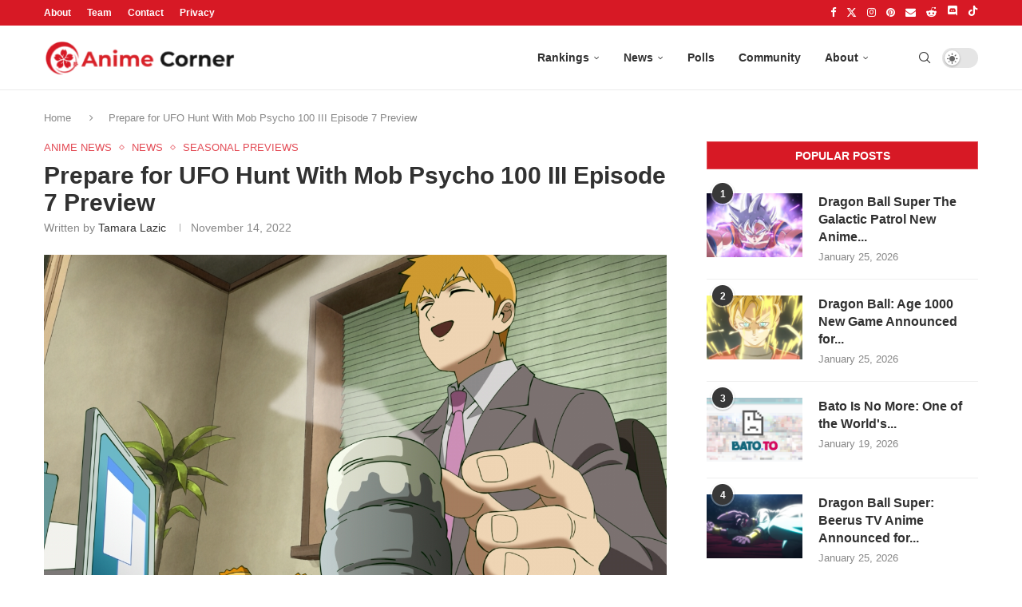

--- FILE ---
content_type: text/html; charset=UTF-8
request_url: https://animecorner.me/prepare-for-ufo-hunt-with-mob-psycho-100-iii-episode-7-preview/
body_size: 16118
content:
<!DOCTYPE html><html lang="en-US"><head><meta charset="UTF-8"/>
<script>var __ezHttpConsent={setByCat:function(src,tagType,attributes,category,force,customSetScriptFn=null){var setScript=function(){if(force||window.ezTcfConsent[category]){if(typeof customSetScriptFn==='function'){customSetScriptFn();}else{var scriptElement=document.createElement(tagType);scriptElement.src=src;attributes.forEach(function(attr){for(var key in attr){if(attr.hasOwnProperty(key)){scriptElement.setAttribute(key,attr[key]);}}});var firstScript=document.getElementsByTagName(tagType)[0];firstScript.parentNode.insertBefore(scriptElement,firstScript);}}};if(force||(window.ezTcfConsent&&window.ezTcfConsent.loaded)){setScript();}else if(typeof getEzConsentData==="function"){getEzConsentData().then(function(ezTcfConsent){if(ezTcfConsent&&ezTcfConsent.loaded){setScript();}else{console.error("cannot get ez consent data");force=true;setScript();}});}else{force=true;setScript();console.error("getEzConsentData is not a function");}},};</script>
<script>var ezTcfConsent=window.ezTcfConsent?window.ezTcfConsent:{loaded:false,store_info:false,develop_and_improve_services:false,measure_ad_performance:false,measure_content_performance:false,select_basic_ads:false,create_ad_profile:false,select_personalized_ads:false,create_content_profile:false,select_personalized_content:false,understand_audiences:false,use_limited_data_to_select_content:false,};function getEzConsentData(){return new Promise(function(resolve){document.addEventListener("ezConsentEvent",function(event){var ezTcfConsent=event.detail.ezTcfConsent;resolve(ezTcfConsent);});});}</script>
<script>if(typeof _setEzCookies!=='function'){function _setEzCookies(ezConsentData){var cookies=window.ezCookieQueue;for(var i=0;i<cookies.length;i++){var cookie=cookies[i];if(ezConsentData&&ezConsentData.loaded&&ezConsentData[cookie.tcfCategory]){document.cookie=cookie.name+"="+cookie.value;}}}}
window.ezCookieQueue=window.ezCookieQueue||[];if(typeof addEzCookies!=='function'){function addEzCookies(arr){window.ezCookieQueue=[...window.ezCookieQueue,...arr];}}
addEzCookies([{name:"ezoab_232949",value:"mod128-c; Path=/; Domain=animecorner.me; Max-Age=7200",tcfCategory:"store_info",isEzoic:"true",},{name:"ezosuibasgeneris-1",value:"0f060e9b-0f51-4814-7f58-b8589121da8c; Path=/; Domain=animecorner.me; Expires=Wed, 27 Jan 2027 17:15:47 UTC; Secure; SameSite=None",tcfCategory:"understand_audiences",isEzoic:"true",}]);if(window.ezTcfConsent&&window.ezTcfConsent.loaded){_setEzCookies(window.ezTcfConsent);}else if(typeof getEzConsentData==="function"){getEzConsentData().then(function(ezTcfConsent){if(ezTcfConsent&&ezTcfConsent.loaded){_setEzCookies(window.ezTcfConsent);}else{console.error("cannot get ez consent data");_setEzCookies(window.ezTcfConsent);}});}else{console.error("getEzConsentData is not a function");_setEzCookies(window.ezTcfConsent);}</script><script type="text/javascript" data-ezscrex='false' data-cfasync='false'>window._ezaq = Object.assign({"edge_cache_status":12,"edge_response_time":430,"url":"https://animecorner.me/prepare-for-ufo-hunt-with-mob-psycho-100-iii-episode-7-preview/"}, typeof window._ezaq !== "undefined" ? window._ezaq : {});</script><script type="text/javascript" data-ezscrex='false' data-cfasync='false'>window._ezaq = Object.assign({"ab_test_id":"mod128-c"}, typeof window._ezaq !== "undefined" ? window._ezaq : {});window.__ez=window.__ez||{};window.__ez.tf={};</script><script type="text/javascript" data-ezscrex='false' data-cfasync='false'>window.ezDisableAds = true;</script>
<script data-ezscrex='false' data-cfasync='false' data-pagespeed-no-defer>var __ez=__ez||{};__ez.stms=Date.now();__ez.evt={};__ez.script={};__ez.ck=__ez.ck||{};__ez.template={};__ez.template.isOrig=true;__ez.queue=__ez.queue||function(){var e=0,i=0,t=[],n=!1,o=[],r=[],s=!0,a=function(e,i,n,o,r,s,a){var l=arguments.length>7&&void 0!==arguments[7]?arguments[7]:window,d=this;this.name=e,this.funcName=i,this.parameters=null===n?null:w(n)?n:[n],this.isBlock=o,this.blockedBy=r,this.deleteWhenComplete=s,this.isError=!1,this.isComplete=!1,this.isInitialized=!1,this.proceedIfError=a,this.fWindow=l,this.isTimeDelay=!1,this.process=function(){f("... func = "+e),d.isInitialized=!0,d.isComplete=!0,f("... func.apply: "+e);var i=d.funcName.split("."),n=null,o=this.fWindow||window;i.length>3||(n=3===i.length?o[i[0]][i[1]][i[2]]:2===i.length?o[i[0]][i[1]]:o[d.funcName]),null!=n&&n.apply(null,this.parameters),!0===d.deleteWhenComplete&&delete t[e],!0===d.isBlock&&(f("----- F'D: "+d.name),m())}},l=function(e,i,t,n,o,r,s){var a=arguments.length>7&&void 0!==arguments[7]?arguments[7]:window,l=this;this.name=e,this.path=i,this.async=o,this.defer=r,this.isBlock=t,this.blockedBy=n,this.isInitialized=!1,this.isError=!1,this.isComplete=!1,this.proceedIfError=s,this.fWindow=a,this.isTimeDelay=!1,this.isPath=function(e){return"/"===e[0]&&"/"!==e[1]},this.getSrc=function(e){return void 0!==window.__ezScriptHost&&this.isPath(e)&&"banger.js"!==this.name?window.__ezScriptHost+e:e},this.process=function(){l.isInitialized=!0,f("... file = "+e);var i=this.fWindow?this.fWindow.document:document,t=i.createElement("script");t.src=this.getSrc(this.path),!0===o?t.async=!0:!0===r&&(t.defer=!0),t.onerror=function(){var e={url:window.location.href,name:l.name,path:l.path,user_agent:window.navigator.userAgent};"undefined"!=typeof _ezaq&&(e.pageview_id=_ezaq.page_view_id);var i=encodeURIComponent(JSON.stringify(e)),t=new XMLHttpRequest;t.open("GET","//g.ezoic.net/ezqlog?d="+i,!0),t.send(),f("----- ERR'D: "+l.name),l.isError=!0,!0===l.isBlock&&m()},t.onreadystatechange=t.onload=function(){var e=t.readyState;f("----- F'D: "+l.name),e&&!/loaded|complete/.test(e)||(l.isComplete=!0,!0===l.isBlock&&m())},i.getElementsByTagName("head")[0].appendChild(t)}},d=function(e,i){this.name=e,this.path="",this.async=!1,this.defer=!1,this.isBlock=!1,this.blockedBy=[],this.isInitialized=!0,this.isError=!1,this.isComplete=i,this.proceedIfError=!1,this.isTimeDelay=!1,this.process=function(){}};function c(e,i,n,s,a,d,c,u,f){var m=new l(e,i,n,s,a,d,c,f);!0===u?o[e]=m:r[e]=m,t[e]=m,h(m)}function h(e){!0!==u(e)&&0!=s&&e.process()}function u(e){if(!0===e.isTimeDelay&&!1===n)return f(e.name+" blocked = TIME DELAY!"),!0;if(w(e.blockedBy))for(var i=0;i<e.blockedBy.length;i++){var o=e.blockedBy[i];if(!1===t.hasOwnProperty(o))return f(e.name+" blocked = "+o),!0;if(!0===e.proceedIfError&&!0===t[o].isError)return!1;if(!1===t[o].isComplete)return f(e.name+" blocked = "+o),!0}return!1}function f(e){var i=window.location.href,t=new RegExp("[?&]ezq=([^&#]*)","i").exec(i);"1"===(t?t[1]:null)&&console.debug(e)}function m(){++e>200||(f("let's go"),p(o),p(r))}function p(e){for(var i in e)if(!1!==e.hasOwnProperty(i)){var t=e[i];!0===t.isComplete||u(t)||!0===t.isInitialized||!0===t.isError?!0===t.isError?f(t.name+": error"):!0===t.isComplete?f(t.name+": complete already"):!0===t.isInitialized&&f(t.name+": initialized already"):t.process()}}function w(e){return"[object Array]"==Object.prototype.toString.call(e)}return window.addEventListener("load",(function(){setTimeout((function(){n=!0,f("TDELAY -----"),m()}),5e3)}),!1),{addFile:c,addFileOnce:function(e,i,n,o,r,s,a,l,d){t[e]||c(e,i,n,o,r,s,a,l,d)},addDelayFile:function(e,i){var n=new l(e,i,!1,[],!1,!1,!0);n.isTimeDelay=!0,f(e+" ...  FILE! TDELAY"),r[e]=n,t[e]=n,h(n)},addFunc:function(e,n,s,l,d,c,u,f,m,p){!0===c&&(e=e+"_"+i++);var w=new a(e,n,s,l,d,u,f,p);!0===m?o[e]=w:r[e]=w,t[e]=w,h(w)},addDelayFunc:function(e,i,n){var o=new a(e,i,n,!1,[],!0,!0);o.isTimeDelay=!0,f(e+" ...  FUNCTION! TDELAY"),r[e]=o,t[e]=o,h(o)},items:t,processAll:m,setallowLoad:function(e){s=e},markLoaded:function(e){if(e&&0!==e.length){if(e in t){var i=t[e];!0===i.isComplete?f(i.name+" "+e+": error loaded duplicate"):(i.isComplete=!0,i.isInitialized=!0)}else t[e]=new d(e,!0);f("markLoaded dummyfile: "+t[e].name)}},logWhatsBlocked:function(){for(var e in t)!1!==t.hasOwnProperty(e)&&u(t[e])}}}();__ez.evt.add=function(e,t,n){e.addEventListener?e.addEventListener(t,n,!1):e.attachEvent?e.attachEvent("on"+t,n):e["on"+t]=n()},__ez.evt.remove=function(e,t,n){e.removeEventListener?e.removeEventListener(t,n,!1):e.detachEvent?e.detachEvent("on"+t,n):delete e["on"+t]};__ez.script.add=function(e){var t=document.createElement("script");t.src=e,t.async=!0,t.type="text/javascript",document.getElementsByTagName("head")[0].appendChild(t)};__ez.dot=__ez.dot||{};__ez.queue.addFileOnce('/detroitchicago/boise.js', '/detroitchicago/boise.js?gcb=195-1&cb=5', true, [], true, false, true, false);__ez.queue.addFileOnce('/parsonsmaize/abilene.js', '/parsonsmaize/abilene.js?gcb=195-1&cb=e80eca0cdb', true, [], true, false, true, false);__ez.queue.addFileOnce('/parsonsmaize/mulvane.js', '/parsonsmaize/mulvane.js?gcb=195-1&cb=e75e48eec0', true, ['/parsonsmaize/abilene.js'], true, false, true, false);__ez.queue.addFileOnce('/detroitchicago/birmingham.js', '/detroitchicago/birmingham.js?gcb=195-1&cb=539c47377c', true, ['/parsonsmaize/abilene.js'], true, false, true, false);</script>
<script data-ezscrex="false" type="text/javascript" data-cfasync="false">window._ezaq = Object.assign({"ad_cache_level":0,"adpicker_placement_cnt":0,"ai_placeholder_cache_level":0,"ai_placeholder_placement_cnt":-1,"article_category":"Anime News","author":"Tamara Lazic","domain":"animecorner.me","domain_id":232949,"ezcache_level":1,"ezcache_skip_code":0,"has_bad_image":0,"has_bad_words":0,"is_sitespeed":0,"lt_cache_level":0,"publish_date":"2022-11-14","response_size":63865,"response_size_orig":58106,"response_time_orig":416,"template_id":5,"url":"https://animecorner.me/prepare-for-ufo-hunt-with-mob-psycho-100-iii-episode-7-preview/","word_count":0,"worst_bad_word_level":0}, typeof window._ezaq !== "undefined" ? window._ezaq : {});__ez.queue.markLoaded('ezaqBaseReady');</script>
<script type='text/javascript' data-ezscrex='false' data-cfasync='false'>
window.ezAnalyticsStatic = true;

function analyticsAddScript(script) {
	var ezDynamic = document.createElement('script');
	ezDynamic.type = 'text/javascript';
	ezDynamic.innerHTML = script;
	document.head.appendChild(ezDynamic);
}
function getCookiesWithPrefix() {
    var allCookies = document.cookie.split(';');
    var cookiesWithPrefix = {};

    for (var i = 0; i < allCookies.length; i++) {
        var cookie = allCookies[i].trim();

        for (var j = 0; j < arguments.length; j++) {
            var prefix = arguments[j];
            if (cookie.indexOf(prefix) === 0) {
                var cookieParts = cookie.split('=');
                var cookieName = cookieParts[0];
                var cookieValue = cookieParts.slice(1).join('=');
                cookiesWithPrefix[cookieName] = decodeURIComponent(cookieValue);
                break; // Once matched, no need to check other prefixes
            }
        }
    }

    return cookiesWithPrefix;
}
function productAnalytics() {
	var d = {"pr":[6],"omd5":"bbe2edcc708ee072ff316b64afb44098","nar":"risk score"};
	d.u = _ezaq.url;
	d.p = _ezaq.page_view_id;
	d.v = _ezaq.visit_uuid;
	d.ab = _ezaq.ab_test_id;
	d.e = JSON.stringify(_ezaq);
	d.ref = document.referrer;
	d.c = getCookiesWithPrefix('active_template', 'ez', 'lp_');
	if(typeof ez_utmParams !== 'undefined') {
		d.utm = ez_utmParams;
	}

	var dataText = JSON.stringify(d);
	var xhr = new XMLHttpRequest();
	xhr.open('POST','/ezais/analytics?cb=1', true);
	xhr.onload = function () {
		if (xhr.status!=200) {
            return;
		}

        if(document.readyState !== 'loading') {
            analyticsAddScript(xhr.response);
            return;
        }

        var eventFunc = function() {
            if(document.readyState === 'loading') {
                return;
            }
            document.removeEventListener('readystatechange', eventFunc, false);
            analyticsAddScript(xhr.response);
        };

        document.addEventListener('readystatechange', eventFunc, false);
	};
	xhr.setRequestHeader('Content-Type','text/plain');
	xhr.send(dataText);
}
__ez.queue.addFunc("productAnalytics", "productAnalytics", null, true, ['ezaqBaseReady'], false, false, false, true);
</script><base href="https://animecorner.me/prepare-for-ufo-hunt-with-mob-psycho-100-iii-episode-7-preview/"/>
	
	<meta http-equiv="X-UA-Compatible" content="IE=edge"/>
	<meta name="viewport" content="width=device-width, initial-scale=1"/>
	<link rel="profile" href="https://gmpg.org/xfn/11" />
    <link rel="icon" type="image/png" sizes="16x16" href="https://static.animecorner.me/2023/02/icon-16x16-1.png"/>
    <link rel="icon" type="image/png" sizes="32x32" href="https://static.animecorner.me/2023/02/icon-32x32-1.png"/>
    <link rel="icon" type="image/png" sizes="96x96" href="https://static.animecorner.me/2023/02/icon-96x96-1.png"/>
    <link rel="icon" type="image/png" sizes="180x180" href="https://static.animecorner.me/2023/02/icon-180x180-1.png"/>
    <link rel="icon" type="image/png" sizes="300x300" href="https://static.animecorner.me/2023/02/icon-300x300-1.png"/>
    <link rel="icon" type="image/png" sizes="512x512" href="https://static.animecorner.me/2023/02/icon-512x512-1.png"/>
	<meta name="robots" content="index, follow, max-image-preview:large, max-snippet:-1, max-video-preview:-1"/>
	<style>img:is([sizes="auto" i], [sizes^="auto," i]) { contain-intrinsic-size: 3000px 1500px }</style>
	
	<!-- This site is optimized with the Yoast SEO plugin v24.4 - https://yoast.com/wordpress/plugins/seo/ -->
	<title>Prepare for UFO Hunt With Mob Psycho 100 III Episode 7 Preview</title>
	<meta name="description" content="Mob Psycho 100 III revealed a preview for episode 7. The episode is titled “Transmission…"/>
	<link rel="canonical" href="https://animecorner.me/prepare-for-ufo-hunt-with-mob-psycho-100-iii-episode-7-preview/"/>
	<meta property="og:locale" content="en_US"/>
	<meta property="og:type" content="article"/>
	<meta property="og:title" content="Prepare for UFO Hunt With Mob Psycho 100 III Episode 7 Preview"/>
	<meta property="og:description" content="Mob Psycho 100 III revealed a preview for episode 7. The episode is titled “Transmission…"/>
	<meta property="og:url" content="https://animecorner.me/prepare-for-ufo-hunt-with-mob-psycho-100-iii-episode-7-preview/"/>
	<meta property="og:site_name" content="Anime Corner"/>
	<meta property="article:publisher" content="https://www.facebook.com/AnimeCorner.Official"/>
	<meta property="article:published_time" content="2022-11-14T18:49:50+00:00"/>
	<meta property="article:modified_time" content="2022-11-14T19:56:35+00:00"/>
	<meta property="og:image" content="https://animecorner.me/wp-content/uploads/2022/11/mt07_213_P1.mov_000002.794.jpg"/>
	<meta property="og:image:width" content="1280"/>
	<meta property="og:image:height" content="720"/>
	<meta property="og:image:type" content="image/jpeg"/>
	<meta name="author" content="Tamara Lazic"/>
	<meta name="twitter:card" content="summary_large_image"/>
	<meta name="twitter:creator" content="@Tam_AnimePotat"/>
	<meta name="twitter:site" content="@animecorner_ac"/>
	<script type="application/ld+json" class="yoast-schema-graph">{"@context":"https://schema.org","@graph":[{"@type":"Article","@id":"https://animecorner.me/prepare-for-ufo-hunt-with-mob-psycho-100-iii-episode-7-preview/#article","isPartOf":{"@id":"https://animecorner.me/prepare-for-ufo-hunt-with-mob-psycho-100-iii-episode-7-preview/"},"author":{"name":"Tamara Lazic","@id":"https://animecorner.me/#/schema/person/3dea8c8a5d35b800da0212be61fbfa47"},"headline":"Prepare for UFO Hunt With Mob Psycho 100 III Episode 7 Preview","datePublished":"2022-11-14T18:49:50+00:00","dateModified":"2022-11-14T19:56:35+00:00","mainEntityOfPage":{"@id":"https://animecorner.me/prepare-for-ufo-hunt-with-mob-psycho-100-iii-episode-7-preview/"},"wordCount":251,"commentCount":0,"publisher":{"@id":"https://animecorner.me/#organization"},"image":{"@id":"https://animecorner.me/prepare-for-ufo-hunt-with-mob-psycho-100-iii-episode-7-preview/#primaryimage"},"thumbnailUrl":"https://animecorner.me/wp-content/uploads/2022/11/mt07_213_P1.mov_000002.794.jpg","articleSection":["Anime News","News","Seasonal Previews"],"inLanguage":"en-US","potentialAction":[{"@type":"CommentAction","name":"Comment","target":["https://animecorner.me/prepare-for-ufo-hunt-with-mob-psycho-100-iii-episode-7-preview/#respond"]}],"copyrightYear":"2022","copyrightHolder":{"@id":"https://animecorner.me/#organization"}},{"@type":"WebPage","@id":"https://animecorner.me/prepare-for-ufo-hunt-with-mob-psycho-100-iii-episode-7-preview/","url":"https://animecorner.me/prepare-for-ufo-hunt-with-mob-psycho-100-iii-episode-7-preview/","name":"Prepare for UFO Hunt With Mob Psycho 100 III Episode 7 Preview","isPartOf":{"@id":"https://animecorner.me/#website"},"primaryImageOfPage":{"@id":"https://animecorner.me/prepare-for-ufo-hunt-with-mob-psycho-100-iii-episode-7-preview/#primaryimage"},"image":{"@id":"https://animecorner.me/prepare-for-ufo-hunt-with-mob-psycho-100-iii-episode-7-preview/#primaryimage"},"thumbnailUrl":"https://animecorner.me/wp-content/uploads/2022/11/mt07_213_P1.mov_000002.794.jpg","datePublished":"2022-11-14T18:49:50+00:00","dateModified":"2022-11-14T19:56:35+00:00","description":"Mob Psycho 100 III&nbsp;revealed a preview for episode 7. The episode is titled “Transmission&hellip;","inLanguage":"en-US","potentialAction":[{"@type":"ReadAction","target":["https://animecorner.me/prepare-for-ufo-hunt-with-mob-psycho-100-iii-episode-7-preview/"]}]},{"@type":"ImageObject","inLanguage":"en-US","@id":"https://animecorner.me/prepare-for-ufo-hunt-with-mob-psycho-100-iii-episode-7-preview/#primaryimage","url":"https://animecorner.me/wp-content/uploads/2022/11/mt07_213_P1.mov_000002.794.jpg","contentUrl":"https://animecorner.me/wp-content/uploads/2022/11/mt07_213_P1.mov_000002.794.jpg","width":1280,"height":720},{"@type":"WebSite","@id":"https://animecorner.me/#website","url":"https://animecorner.me/","name":"Anime Corner","description":"News &amp; Features Straight From Japan","publisher":{"@id":"https://animecorner.me/#organization"},"potentialAction":[{"@type":"SearchAction","target":{"@type":"EntryPoint","urlTemplate":"https://animecorner.me/?s={search_term_string}"},"query-input":{"@type":"PropertyValueSpecification","valueRequired":true,"valueName":"search_term_string"}}],"inLanguage":"en-US"},{"@type":"Organization","@id":"https://animecorner.me/#organization","name":"Anime Corner","url":"https://animecorner.me/","logo":{"@type":"ImageObject","inLanguage":"en-US","@id":"https://animecorner.me/#/schema/logo/image/","url":"https://static.animecorner.me/2023/02/icon-512x512-1.png","contentUrl":"https://static.animecorner.me/2023/02/icon-512x512-1.png","width":512,"height":512,"caption":"Anime Corner"},"image":{"@id":"https://animecorner.me/#/schema/logo/image/"},"sameAs":["https://www.facebook.com/AnimeCorner.Official","https://x.com/animecorner_ac"]},{"@type":"Person","@id":"https://animecorner.me/#/schema/person/3dea8c8a5d35b800da0212be61fbfa47","name":"Tamara Lazic","image":{"@type":"ImageObject","inLanguage":"en-US","@id":"https://animecorner.me/#/schema/person/image/","url":"https://secure.gravatar.com/avatar/3ef81e7266757b1a4c58a0d65a520526?s=96&d=mm&r=g","contentUrl":"https://secure.gravatar.com/avatar/3ef81e7266757b1a4c58a0d65a520526?s=96&d=mm&r=g","caption":"Tamara Lazic"},"description":"Writer at Anime Corner News (former Managing Editor). Loves anime, books and spends way too much time on Genshin Impact.","sameAs":["https://x.com/Tam_AnimePotat"],"url":"https://animecorner.me/author/tamara/"}]}</script>
	<!-- / Yoast SEO plugin. -->


<link rel="stylesheet" id="global-css-css" href="https://animecorner.me/wp-content/themes/animecorner/css/global.min.css?ver=1.0.6" type="text/css" media="all"/>
<link rel="stylesheet" id="comments-css-css" href="https://animecorner.me/wp-content/themes/animecorner/css/comments.min.css?ver=1.0.6" type="text/css" media="all"/>
<script type="text/javascript" src="https://animecorner.me/wp-includes/js/jquery/jquery.min.js?ver=3.7.1" id="jquery-core-js" defer="defer" data-wp-strategy="defer"></script>
<script type="text/javascript" src="https://animecorner.me/wp-content/themes/animecorner/js/global.min.js?ver=1.0.6" id="global-js-js" defer="defer" data-wp-strategy="defer"></script>
<script type="text/javascript" src="https://animecorner.me/wp-content/themes/animecorner/js/magnific-popup.min.js?ver=1.0.6" id="magnific-popup-js-js" defer="defer" data-wp-strategy="defer"></script>
<script type="text/javascript" src="https://animecorner.me/wp-content/themes/animecorner/js/portal-comments.min.js?ver=1.0.6" id="portal-js-js" defer="defer" data-wp-strategy="defer"></script>
<link rel="https://api.w.org/" href="https://animecorner.me/wp-json/"/><link rel="alternate" title="JSON" type="application/json" href="https://animecorner.me/wp-json/wp/v2/posts/76370"/><link rel="EditURI" type="application/rsd+xml" title="RSD" href="https://animecorner.me/xmlrpc.php?rsd"/>
<meta name="generator" content="WordPress 6.7.2"/>
<link rel="shortlink" href="https://animecorner.me/?p=76370"/>
<link rel="alternate" title="oEmbed (JSON)" type="application/json+oembed" href="https://animecorner.me/wp-json/oembed/1.0/embed?url=https%3A%2F%2Fanimecorner.me%2Fprepare-for-ufo-hunt-with-mob-psycho-100-iii-episode-7-preview%2F"/>
<link rel="alternate" title="oEmbed (XML)" type="text/xml+oembed" href="https://animecorner.me/wp-json/oembed/1.0/embed?url=https%3A%2F%2Fanimecorner.me%2Fprepare-for-ufo-hunt-with-mob-psycho-100-iii-episode-7-preview%2F&amp;format=xml"/>
<script type="text/javascript" id="portal-js-localized" data-wp-localized-strategy="true">var PORTAL_VARS = {"site_url":"https:\/\/animecorner.me","post_id":76370,"portal_url":"https:\/\/portal.animecorner.me","wp_comments_init":true};</script><meta property="fb:app_id" content="411376223756172"/><meta name="facebook-domain-verification" content="dcze1dkkoo6wnmsa2m28ci38qntqij"/>
	<link rel="amphtml" href="https://animecorner.me/prepare-for-ufo-hunt-with-mob-psycho-100-iii-episode-7-preview/amp/"/>    <style>
        .mfp-bg{top:0;left:0;width:100%;height:100%;z-index:9999999;overflow:hidden;position:fixed;background:#0b0b0b;opacity:.8}.mfp-wrap{top:0;left:0;width:100%;height:100%;z-index:9999999;position:fixed;outline:0!important;-webkit-backface-visibility:hidden}.mfp-container{text-align:center;position:absolute;width:100%;height:100%;left:0;top:0;padding:0 8px;-webkit-box-sizing:border-box;-moz-box-sizing:border-box;box-sizing:border-box}.mfp-container:before{content:"";display:inline-block;height:100%;vertical-align:middle}.mfp-content{position:relative;display:inline-block;vertical-align:middle;margin:0 auto;text-align:left;z-index:1045}.mfp-zoom-out-cur,.mfp-zoom-out-cur .mfp-image-holder .mfp-close{cursor:-moz-zoom-out;cursor:-webkit-zoom-out;cursor:zoom-out}.mfp-arrow,.mfp-close,.mfp-counter,.mfp-preloader{-webkit-user-select:none;-moz-user-select:none;user-select:none}.mfp-preloader{color:#ccc;position:absolute;top:50%;width:auto;text-align:center;margin-top:-.8em;left:8px;right:8px;z-index:1044}.mfp-preloader a{color:#ccc}.mfp-preloader a:hover{color:#fff}.mfp-s-ready .mfp-preloader{display:none}button.mfp-arrow,button.mfp-close{overflow:visible;cursor:pointer;background:0 0;border:0;-webkit-appearance:none;display:block;outline:0;padding:0;z-index:1046;-webkit-box-shadow:none;box-shadow:none;position:absolute}button.mfp-arrow,button.mfp-close{font-size:28px}button::-moz-focus-inner{padding:0;border:0}button.mfp-close{width:44px;height:44px;line-height:44px;position:absolute;right:0;top:0;text-decoration:none;text-align:center;opacity:.65;padding:0 0 18px 10px;color:#fff;font-style:normal;font-size:30px;font-family:Arial,Baskerville,monospace}.mfp-close:focus,.mfp-close:hover{opacity:1}.mfp-close:active{top:1px}.mfp-image-holder .mfp-close{color:#fff;right:-6px;text-align:right;padding-right:6px;width:100%}.mfp-counter{position:absolute;top:0;right:0;color:#ccc;font-size:12px;line-height:18px}.mfp-arrow{position:absolute;opacity:.65;margin:0;top:50%;margin-top:-55px;padding:0;width:90px;height:110px;-webkit-tap-highlight-color:transparent}.mfp-arrow:active{margin-top:-54px}.mfp-arrow:focus,.mfp-arrow:hover{opacity:1}.mfp-arrow:after,.mfp-arrow:before{content:"";display:block;width:0;height:0;position:absolute;left:0;top:0;margin-top:35px;margin-left:35px;border:medium inset transparent}.mfp-arrow:after{border-top-width:13px;border-bottom-width:13px;top:8px}.mfp-arrow:before{border-top-width:21px;border-bottom-width:21px;opacity:.7}.mfp-arrow-left{left:0}.mfp-arrow-left:after{border-right:17px solid #fff;margin-left:31px}.mfp-arrow-left:before{margin-left:25px;border-right:27px solid #3f3f3f}.mfp-arrow-right{right:0}.mfp-arrow-right:after{border-left:17px solid #fff;margin-left:39px}.mfp-arrow-right:before{border-left:27px solid #3f3f3f}img.mfp-img{width:auto;max-width:100%;height:auto;display:block;line-height:0;-webkit-box-sizing:border-box;-moz-box-sizing:border-box;box-sizing:border-box;padding:40px 0;margin:0 auto}.mfp-figure{line-height:0}.mfp-figure:after{content:"";position:absolute;left:0;top:40px;bottom:40px;display:block;right:0;width:auto;height:auto;z-index:-1;box-shadow:0 0 8px rgba(0,0,0,.6);background:#444}.mfp-figure small{color:#bdbdbd;display:block;font-size:12px;line-height:14px}.mfp-figure figure{margin:0}.mfp-bottom-bar{margin-top:-36px;position:absolute;top:100%;left:0;width:100%;cursor:auto}.mfp-title{text-align:left;line-height:18px;color:#f3f3f3;word-wrap:break-word;padding-right:36px}.mfp-image-holder .mfp-content{max-width:100%}.mfp-gallery .mfp-image-holder .mfp-figure{cursor:pointer}@media all and (max-width:900px){.mfp-arrow{-webkit-transform:scale(.75);transform:scale(.75)}.mfp-arrow-left{-webkit-transform-origin:0;transform-origin:0}.mfp-arrow-right{-webkit-transform-origin:100%;transform-origin:100%}.mfp-container{padding-left:6px;padding-right:6px}}figure.wp-block-gallery{display:flex;flex-direction:row;flex-wrap:wrap}figure.wp-block-gallery figure.wp-block-image{margin:1px;flex-grow:1;width:calc(100% * (1 / 3))}figure.wp-block-embed{overflow-x:hidden;margin:0 0 1em}figure.wp-block-embed.is-type-video.wp-has-aspect-ratio{background:#313131FF;color:#fff}.wp-block-table thead{border-bottom:3px solid}.wp-block-table td,.wp-block-table th{border:1px solid var(--pcborder-cl)}figcaption{font-size:13px;text-align:center;flex-basis:100%}.wp-block-image,figure:not(.wp-block-embed) .figcaption{margin:0 0 1em}hr.wp-block-separator{height:2px;width:100px;margin:20px auto;background-color:#000;border-bottom:none}
    </style>
    <script type='text/javascript'>
var ezoTemplate = 'orig_site';
var ezouid = '1';
var ezoFormfactor = '1';
</script><script data-ezscrex="false" type='text/javascript'>
var soc_app_id = '0';
var did = 232949;
var ezdomain = 'animecorner.me';
var ezoicSearchable = 1;
</script></head>

<body class="post-template-default single single-post postid-76370 single-format-standard pcmn-drdw-style-slide_down pchds-default">
<script type="text/javascript" data-wp-strategy="no-defer">"undefined"!=typeof Storage&&"1"===localStorage.getItem("dark_mode")&&document.body.classList.add("pcdark-mode","pcdm-enable");</script>
<div class="wrapper-boxed header-style-header-6 penci-hlogo-center header-search-style-default">
<div class="penci-header-wrap">
<div class="penci-top-bar topbar-menu">
    <div class="container">
        <div class="penci-headline" role="navigation" itemscope="" itemtype="https://schema.org/SiteNavigationElement">
            <div class="pctopbar-item penci-wtopbar-menu">
                <ul id="menu-top-menu" class="penci-topbar-menu">
                    <li id="menu-item-18711" class="menu-item menu-item-type-post_type menu-item-object-page menu-item-18711">
                        <a href="https://animecorner.me/about-us/">About</a></li>
                    <li id="menu-item-32644" class="menu-item menu-item-type-post_type menu-item-object-page menu-item-32644"><a href="https://animecorner.me/team/">Team</a></li>
                    <li id="menu-item-18712" class="menu-item menu-item-type-post_type menu-item-object-page menu-item-18712"><a href="https://animecorner.me/contact/">Contact</a></li>
                    <li id="menu-item-10506" class="menu-item menu-item-type-post_type menu-item-object-page menu-item-10506"><a href="https://animecorner.me/privacy-policy/">Privacy</a></li>
                </ul>
            </div>

            <div class="pctopbar-item penci-topbar-social">
                <div class="inner-header-social">
			                                    <a href="https://www.facebook.com/AnimeCorner.Official" aria-label="Facebook" rel="noreferrer" target="_blank"><i class="penci-faicon fa fa-facebook"></i></a>
					                                    <a href="https://twitter.com/animecorner_ac" aria-label="Twitter" rel="noreferrer" target="_blank"><i class="penci-faicon penciicon-x-twitter"></i></a>
					                                    <a href="https://www.instagram.com/animecorner_ac/" aria-label="Instagram" rel="noreferrer" target="_blank"><i class="penci-faicon fa fa-instagram"></i></a>
					                                    <a href="https://www.pinterest.com/animecorner_ac/" aria-label="Pinterest" rel="noreferrer" target="_blank"><i class="penci-faicon fa fa-pinterest"></i></a>
					                                    <a href="https://animecorner.me/contact/" aria-label="Email" rel="noreferrer" target="_blank"><i class="penci-faicon fa fa-envelope"></i></a>
					                                    <a href="https://www.reddit.com/r/AnimeCorner/" aria-label="Reddit" rel="noreferrer" target="_blank"><i class="penci-faicon fa fa-reddit-alien"></i></a>
					                                    <a href="https://animecorner.me/community/" aria-label="Discord" rel="noreferrer" target="_blank"><i class="penci-faicon penciicon-discord"></i></a>
					                                    <a href="https://www.tiktok.com/@anime_corner_official" aria-label="Tiktok" rel="noreferrer" target="_blank"><i class="penci-faicon penciicon-tik-tok"></i></a>
					                        </div>
            </div>
        </div>
    </div>
</div>
<header id="header" class="header-header-6 has-bottom-line" itemscope="itemscope" itemtype="https://schema.org/WPHeader">
	    <nav id="navigation" class="header-layout-bottom header-6 menu-style-2 menu-item-padding" role="navigation" itemscope="" itemtype="https://schema.org/SiteNavigationElement">
        <div class="container">
            <div class="button-menu-mobile header-6"><svg width="18px" height="18px" viewBox="0 0 512 384" version="1.1" xmlns="http://www.w3.org/2000/svg" xmlns:xlink="http://www.w3.org/1999/xlink"><g stroke="none" stroke-width="1" fill-rule="evenodd"><g transform="translate(0.000000, 0.250080)"><rect x="0" y="0" width="512" height="62"></rect><rect x="0" y="161" width="512" height="62"></rect><rect x="0" y="321" width="512" height="62"></rect></g></g></svg></div>
			<div id="logo">
		<a href="https://animecorner.me" aria-label="Anime Corner Logo"></a>
</div>
<ul id="menu-main-menu" class="menu"><li id="menu-item-10511" class="menu-item menu-item-type-taxonomy menu-item-object-category menu-item-has-children menu-item-10511"><a href="https://animecorner.me/category/anime-corner/rankings/">Rankings</a>
<ul class="sub-menu">
	<li id="menu-item-18696" class="menu-item menu-item-type-taxonomy menu-item-object-category menu-item-18696"><a href="https://animecorner.me/category/anime-corner/rankings/anime-of-the-week/">Anime of the Week</a></li>
	<li id="menu-item-18695" class="menu-item menu-item-type-taxonomy menu-item-object-category menu-item-has-children menu-item-18695"><a href="https://animecorner.me/category/anime-corner/rankings/anime-of-the-season/">Anime of the Season</a>
	<ul class="sub-menu">
		<li id="menu-item-73610" class="menu-item menu-item-type-taxonomy menu-item-object-category menu-item-73610"><a href="https://animecorner.me/category/anime-corner/rankings/character-of-the-season/">Character of the Season</a></li>
		<li id="menu-item-18698" class="menu-item menu-item-type-taxonomy menu-item-object-category menu-item-18698"><a href="https://animecorner.me/category/anime-corner/rankings/seiyuu-of-the-season/">Seiyuu of the Season</a></li>
	</ul>
</li>
	<li id="menu-item-18697" class="menu-item menu-item-type-taxonomy menu-item-object-category menu-item-has-children menu-item-18697"><a href="https://animecorner.me/category/anime-corner/rankings/anime-of-the-year/">Anime of the Year</a>
	<ul class="sub-menu">
		<li id="menu-item-85269" class="menu-item menu-item-type-taxonomy menu-item-object-category menu-item-85269"><a href="https://animecorner.me/category/anime-corner/rankings/character-of-the-year/">Character of the Year</a></li>
		<li id="menu-item-85270" class="menu-item menu-item-type-taxonomy menu-item-object-category menu-item-85270"><a href="https://animecorner.me/category/anime-corner/rankings/seiyuu-of-the-year/">Seiyuu of the Year</a></li>
	</ul>
</li>
</ul>
</li>
<li id="menu-item-10508" class="menu-item menu-item-type-taxonomy menu-item-object-category current-category-ancestor current-menu-ancestor current-menu-parent current-category-parent menu-item-has-children menu-item-10508"><a href="https://animecorner.me/category/news/">News</a>
<ul class="sub-menu">
	<li id="menu-item-10509" class="menu-item menu-item-type-taxonomy menu-item-object-category current-menu-item menu-item-10509"><a href="https://animecorner.me/category/news/anime-news/">Anime News</a></li>
	<li id="menu-item-10510" class="menu-item menu-item-type-taxonomy menu-item-object-category menu-item-10510"><a href="https://animecorner.me/category/news/manga-news/">Manga News</a></li>
	<li id="menu-item-18700" class="menu-item menu-item-type-taxonomy menu-item-object-category menu-item-18700"><a href="https://animecorner.me/category/news/light-novel-news/">Light Novel News</a></li>
	<li id="menu-item-18701" class="menu-item menu-item-type-taxonomy menu-item-object-category menu-item-18701"><a href="https://animecorner.me/category/news/music-news/">Music News</a></li>
	<li id="menu-item-18699" class="menu-item menu-item-type-taxonomy menu-item-object-category menu-item-18699"><a href="https://animecorner.me/category/news/gaming-news/">Gaming News</a></li>
</ul>
</li>
<li id="menu-item-18702" class="menu-item menu-item-type-post_type menu-item-object-page menu-item-18702"><a href="https://animecorner.me/polls/">Polls</a></li>
<li id="menu-item-73611" class="menu-item menu-item-type-post_type menu-item-object-page menu-item-73611"><a href="https://animecorner.me/community/">Community</a></li>
<li id="menu-item-2789" class="menu-item menu-item-type-post_type menu-item-object-page menu-item-has-children menu-item-2789"><a href="https://animecorner.me/about-us/">About</a>
<ul class="sub-menu">
	<li id="menu-item-32645" class="menu-item menu-item-type-post_type menu-item-object-page menu-item-32645"><a href="https://animecorner.me/team/">Team</a></li>
	<li id="menu-item-2904" class="menu-item menu-item-type-post_type menu-item-object-page menu-item-2904"><a href="https://animecorner.me/contact/">Contact</a></li>
	<li id="menu-item-18703" class="menu-item menu-item-type-post_type menu-item-object-page menu-item-privacy-policy menu-item-18703"><a href="https://animecorner.me/privacy-policy/">Privacy Policy</a></li>
	<li id="menu-item-31248" class="menu-item menu-item-type-post_type menu-item-object-page menu-item-31248"><a href="https://animecorner.me/editorial-policy/">Editorial Policy</a></li>
</ul>
</li>
</ul>            <div class="pc_dm_mode style_1">
                <label class="pc_dm_switch">
                    <input id="darkmode-switcher" type="checkbox" class="pc_dark_mode_toggle" aria-label="Darkmode Switcher"/>
                    <span class="slider round"></span>
                </label>
            </div>

			<div id="top-search" class="penci-top-search pcheader-icon top-search-classes">
	<a href="#" class="search-click" aria-label="Search">
		<i class="penciicon-magnifiying-glass"></i>
	</a>
	<div class="show-search pcbds-default">
		            <form role="search" method="get" class="pc-searchform" action="https://animecorner.me/">
                <div class="pc-searchform-inner">
                    <input type="text" class="search-input" placeholder="Type and hit enter..." name="s"/>
                    <i class="penciicon-magnifiying-glass"></i>
                    <button type="submit" class="searchsubmit">Search</button>
                </div>
            </form>
					<a href="#" aria-label="Search" class="search-click close-search"><i class="penciicon-close-button"></i></a>
	</div>
</div>

        </div>
    </nav><!-- End Navigation -->
	</header>
<!-- end #header -->

</div>

<div class="penci-single-wrapper">
    <div class="penci-single-block">
	                <div class="container penci-breadcrumb single-breadcrumb">
                    <span>
                        <a class="crumb" href="https://animecorner.me/">
                            Home                        </a>
                    </span>
                <i class="penci-faicon fa fa-angle-right"></i>                <span>Prepare for UFO Hunt With Mob Psycho 100 III Episode 7 Preview</span>
            </div>
	    
        <div class="container container-single penci_sidebar  penci-enable-lightbox">
            <div id="main" class="penci-main-sticky-sidebar">
                <div class="theiaStickySidebar">
                    <article id="post-76370">

    <div class="header-standard header-classic single-header">
        <div class="penci-standard-cat">
                <span class="cat">
                    <a class="penci-cat-name penci-cat-6" href="https://animecorner.me/category/anime-news/" rel="category tag"><span>Anime News</span></a><a class="penci-cat-name penci-cat-1762" href="https://animecorner.me/category/news/" rel="category tag"><span>News</span></a><a class="penci-cat-name penci-cat-3254" href="https://animecorner.me/category/seasonal-previews/" rel="category tag"><span>Seasonal Previews</span></a>                </span>
        </div>

        <h1 class="post-title single-post-title entry-title">Prepare for UFO Hunt With Mob Psycho 100 III Episode 7 Preview</h1>

		        <div class="post-box-meta-single">
            <span class="author-post byline">
                <span class="author vcard">
                    Written by <a class="author-url url fn n" href="https://animecorner.me/author/tamara/">Tamara Lazic</a>                </span>
            </span>

            <span><time class="entry-date published" datetime="2022-11-14T18:49:50+00:00">November 14, 2022</time></span>
        </div>
    </div>

	        <div class="post-image" style="aspect-ratio: 1280 / 720">
            <div class="acwp-image-placeholder-container" data-bglqip="https://static.animecorner.me/2022/11/mt07_213_P1-lqip.jpg" style="background-image: url(https://static.animecorner.me/2022/11/mt07_213_P1-lqip.jpg);">
                <a href="https://static.animecorner.me/2022/11/mt07_213_P1.mov_000002.794-768x432.jpg" data-rel="penci-gallery-image-content">
                    <img class="attachment-penci-full-thumb size-penci-full-thumb penci-lazy wp-post-image pc-singlep-img" style="width: 100%; height: 100%; object-fit: contain;" alt="Featured Image: Prepare for UFO Hunt With Mob Psycho 100 III Episode 7 Preview" title="Featured Image: Prepare for UFO Hunt With Mob Psycho 100 III Episode 7 Preview" src="data:image/svg+xml,%3Csvg%20xmlns=&#39;http://www.w3.org/2000/svg&#39;%20viewBox=&#39;0%200%201280%20720&#39;%3E%3C/svg%3E" data-srcset="https://static.animecorner.me/2022/11/mt07_213_P1.mov_000002.794.jpg 1280w, https://static.animecorner.me/2022/11/mt07_213_P1.mov_000002.794-300x169.jpg 300w, https://static.animecorner.me/2022/11/mt07_213_P1.mov_000002.794-1024x576.jpg 1024w, https://static.animecorner.me/2022/11/mt07_213_P1.mov_000002.794-150x150.jpg 150w, https://static.animecorner.me/2022/11/mt07_213_P1.mov_000002.794-768x432.jpg 768w" data-src="https://static.animecorner.me/2022/11/mt07_213_P1.mov_000002.794-768x432.jpg"/>
                </a>
                <div class="acwp-loading-activity"> </div>
            </div>
        </div>
	
    <div class="post-entry blockquote-style-2 ">
        <div class="inner-post-entry entry-content" id="penci-post-entry-inner">

            
<p><em>Mob Psycho 100 III</em> revealed a preview for episode 7. The episode is titled “Transmission 1 -Winter Break-” and will air on Wednesday, November 16. The official website describes the plot as:</p><!-- Ezoic - under_first_paragraph - under_first_paragraph -->
<div id="ezoic-pub-ad-placeholder-102"> </div>
<!-- End Ezoic - under_first_paragraph - under_first_paragraph -->



<p><em>Tome Kurata, who dreams of communicating with the universe through telepathy, announces that she will dissolve the Telepathy Club as she prepares for graduation and the winter break. Touched by Tome’s tearful thoughts, Inukawa and the others begin a search for a telepath with the help of Mob, Ritsu, and the Shiratori brothers. They discover that the telepath is Takenaka, who left the club in the past. On New Year’s Eve, the group decides to go out in search of a UFO, and with reluctant Tome, they take Reigen’s rental car to a mountain. There, they find… waiting for them.</em></p><!-- Ezoic - under_second_paragraph - under_second_paragraph -->
<div id="ezoic-pub-ad-placeholder-105"> </div>
<!-- End Ezoic - under_second_paragraph - under_second_paragraph -->



<p>In the <a href="https://animecorner.me/mob-psycho-100-iii-reveals-preview-for-episode-6/">previous </a>episodes, we witnessed a tearful goodbye, so this episode feels much lighter. You can check out the preview images below:</p>



<figure class="wp-block-gallery has-nested-images columns-2 is-cropped wp-block-gallery-1 is-layout-flex wp-block-gallery-is-layout-flex">
<figure class="wp-block-image size-large"><div style="position: relative; aspect-ratio: 1280 / 720; max-width: 1280px;"><a href="https://static.animecorner.me/2022/11/mt07_279_P3.mov_000002.539.jpg" data-rel="penci-gallery-image-content"><div class="acwp-image-placeholder-container cover-parent"><img fetchpriority="high" decoding="async" width="1280" height="720" src="data:image/svg+xml,%3Csvg%20xmlns=&#39;http://www.w3.org/2000/svg&#39;%20viewBox=&#39;0%200%201280%20720&#39;%3E%3C/svg%3E" alt="mob psycho episode 7" class="wp-image-76377 penci-lazy" data-src="https://static.animecorner.me/2022/11/mt07_279_P3.mov_000002.539.jpg"/><div class="acwp-loading-activity"> </div></div></a></div></figure>



<figure class="wp-block-image size-large"><div style="position: relative; aspect-ratio: 1280 / 720; max-width: 1280px;"><a href="https://static.animecorner.me/2022/11/mt07_059_P2.mov_000002.097.jpg" data-rel="penci-gallery-image-content"><div class="acwp-image-placeholder-container cover-parent"><img decoding="async" width="1280" height="720" src="data:image/svg+xml,%3Csvg%20xmlns=&#39;http://www.w3.org/2000/svg&#39;%20viewBox=&#39;0%200%201280%20720&#39;%3E%3C/svg%3E" alt="mob psycho episode 7" class="wp-image-76376 penci-lazy" data-src="https://static.animecorner.me/2022/11/mt07_059_P2.mov_000002.097.jpg"/><div class="acwp-loading-activity"> </div></div></a></div></figure>



<figure class="wp-block-image size-large"><div style="position: relative; aspect-ratio: 1280 / 720; max-width: 1280px;"><a href="https://static.animecorner.me/2022/11/mt07_011_P2.mov_000008.502.jpg" data-rel="penci-gallery-image-content"><div class="acwp-image-placeholder-container cover-parent"><img decoding="async" width="1280" height="720" src="data:image/svg+xml,%3Csvg%20xmlns=&#39;http://www.w3.org/2000/svg&#39;%20viewBox=&#39;0%200%201280%20720&#39;%3E%3C/svg%3E" alt="" class="wp-image-76374 penci-lazy" data-src="https://static.animecorner.me/2022/11/mt07_011_P2.mov_000008.502.jpg"/><div class="acwp-loading-activity"> </div></div></a></div></figure>



<figure class="wp-block-image size-large"><div style="position: relative; aspect-ratio: 1280 / 720; max-width: 1280px;"><a href="https://static.animecorner.me/2022/11/mt07_008_P2.mov_000002.711.jpg" data-rel="penci-gallery-image-content"><div class="acwp-image-placeholder-container cover-parent"><img loading="lazy" decoding="async" width="1280" height="720" src="data:image/svg+xml,%3Csvg%20xmlns=&#39;http://www.w3.org/2000/svg&#39;%20viewBox=&#39;0%200%201280%20720&#39;%3E%3C/svg%3E" alt="mob psycho episode 7" class="wp-image-76373 penci-lazy" data-src="https://static.animecorner.me/2022/11/mt07_008_P2.mov_000002.711.jpg"/><div class="acwp-loading-activity"> </div></div></a></div></figure>
<figcaption class="blocks-gallery-caption">Mob Psycho 100 – Episode 7 Preview Images<span style="box-sizing: border-box; outline: none; margin: 0px; padding: 0px;"></span></figcaption></figure>



<p>Studio BONES is animating the third season of the<em> Mob Psycho 100 </em>anime. Takahiro Hasui is directing, with Hiroshi Seko in charge of the series composition and Yoshimichi Kameda once again on character designs. Kenji Kawai is composing the music. The theme songs are “1” (opening) and “Cobalt” (ending) by MOB CHOIR. A special ending theme, titled “exist” was featured in the two episodes of the season.</p><!-- Ezoic - mid_content - mid_content -->
<div id="ezoic-pub-ad-placeholder-124"> </div>
<!-- End Ezoic - mid_content - mid_content -->



<p>Source: <a href="https://mobpsycho100.com/story/" target="_blank" rel="noreferrer noopener">Official Website</a><br/>©ONE, Shogakukan／Mob Psycho 100 Project 2022</p>
<!-- Ezoic - long_content - long_content -->
<div id="ezoic-pub-ad-placeholder-125"> </div>
<!-- End Ezoic - long_content - long_content -->
            <div class="penci-single-link-pages">
                            </div>

                    </div>
    </div>

        <div class="tags-share-box single-post-share tags-share-box-s1 center-box  social-align-default disable-btnplus post-share hide-like-count">
	<a class="new-ver-share post-share-item post-share-facebook" aria-label="Share on facebook" target="_blank" href="https://www.facebook.com/sharer/sharer.php?u=https://animecorner.me/prepare-for-ufo-hunt-with-mob-psycho-100-iii-episode-7-preview/"><i class="penci-faicon fa fa-facebook"></i><span class="dt-share">facebook</span></a><a class="new-ver-share post-share-item post-share-twitter" aria-label="Share on twitter" target="_blank" href="https://twitter.com/intent/tweet?url=https://animecorner.me/prepare-for-ufo-hunt-with-mob-psycho-100-iii-episode-7-preview/"><i class="penci-faicon penciicon-x-twitter"></i><span class="dt-share">twitter</span></a><a class="new-ver-share post-share-item post-share-pinterest" aria-label="Share on pinterest" target="_blank" href="https://www.pinterest.com/pin/create/button/?url=https%3A%2F%2Fanimecorner.me%2Fprepare-for-ufo-hunt-with-mob-psycho-100-iii-episode-7-preview%2F"><i class="penci-faicon fa fa-pinterest"></i><span class="dt-share">pinterest</span></a><a class="new-ver-share post-share-item post-share-linkedin" aria-label="Share on linkedin" target="_blank" href="https://www.linkedin.com/shareArticle?mini=true&amp;url=https%3A%2F%2Fanimecorner.me%2Fprepare-for-ufo-hunt-with-mob-psycho-100-iii-episode-7-preview%2F&amp;title=Prepare%20for%20UFO%20Hunt%20With%20Mob%20Psycho%20100%20III%20Episode%207%20Preview"><i class="penci-faicon fa fa-linkedin"></i><span class="dt-share">linkedin</span></a><a class="new-ver-share post-share-item post-share-tumblr" aria-label="Share on tumblr" target="_blank" href="https://www.tumblr.com/share/link?url=https%3A%2F%2Fanimecorner.me%2Fprepare-for-ufo-hunt-with-mob-psycho-100-iii-episode-7-preview%2F&amp;name=Prepare%20for%20UFO%20Hunt%20With%20Mob%20Psycho%20100%20III%20Episode%207%20Preview"><i class="penci-faicon fa fa-tumblr"></i><span class="dt-share">tumblr</span></a><a class="new-ver-share post-share-item post-share-reddit" aria-label="Share on reddit" target="_blank" href="https://reddit.com/submit?url=https%3A%2F%2Fanimecorner.me%2Fprepare-for-ufo-hunt-with-mob-psycho-100-iii-episode-7-preview%2F&amp;title=Prepare%20for%20UFO%20Hunt%20With%20Mob%20Psycho%20100%20III%20Episode%207%20Preview"><i class="penci-faicon fa fa-reddit-alien"></i><span class="dt-share">reddit</span></a><a class="new-ver-share post-share-item post-share-whatsapp" aria-label="Share on whatsapp" target="_blank" href="https://api.whatsapp.com/send?text=Prepare%20for%20UFO%20Hunt%20With%20Mob%20Psycho%20100%20III%20Episode%207%20Preview%20%20https%3A%2F%2Fanimecorner.me%2Fprepare-for-ufo-hunt-with-mob-psycho-100-iii-episode-7-preview%2F"><i class="penci-faicon fa fa-whatsapp"></i><span class="dt-share">whatsapp</span></a></div>        <div class="post-author abio-style-1 bioimg-round">

    <div class="author-img">
	    <img alt="" width="100" height="100" src="https://static.animecorner.me/2022/01/y8iJo8jm_400x400-150x150.jpg" srcset="https://static.animecorner.me/2022/01/y8iJo8jm_400x400.jpg 400w, https://static.animecorner.me/2022/01/y8iJo8jm_400x400-300x300.jpg 300w, https://static.animecorner.me/2022/01/y8iJo8jm_400x400-150x150.jpg 150w" class="avatar avatar-64 photo" fetchpriority="" decoding="async" loading="lazy" style="object-fit: cover;"/>    </div>

    <div class="author-content">
        <h5><a class="author-url url fn n" href="https://animecorner.me/author/tamara/">
				Tamara Lazic            </a>
        </h5>

        
        <p>Writer at Anime Corner News (former Managing Editor). Loves anime, books and spends way too much time on Genshin Impact.</p>

        <div class="bio-social">
									                <a rel="noopener noreferrer nofollow" target="_blank" class="author-social" href="https://twitter.com/Tam_AnimePotat">
					<i class="penci-faicon penciicon-x-twitter"></i>                </a>
															        </div>
    </div>
</div>
        <div class="post-pagination pcpagp-style-1">
	
			<div class="prev-post">
			<div class="prev-post-inner">
					<div class="prev-post-title">
						<span>Previous post</span>
					</div>
					<a href="https://animecorner.me/blue-lock-episode-6-a-major-betrayal-gives-way-to-redemption/">
						<div class="pagi-text">
							<h5 class="prev-title">Blue Lock Episode 6 - A Major Betrayal Gives Way to Redemption</h5>
						</div>
					</a>
			</div>
		</div>
				<div class="next-post">
			<div class="next-post-inner">
					<div class="prev-post-title next-post-title">
						<span>Next post</span>
					</div>
					<a href="https://animecorner.me/bleach-tywba-listed-with-13-episodes-in-the-first-cour-bd-dvd-release-date-announced/">
						<div class="pagi-text">
							<h5 class="next-title">BLEACH: TYWBA Listed With 13 Episodes in the First Cour, BD/DVD Release Date Announced</h5>
						</div>
					</a>
			</div>
		</div>
	</div>
        
        <div id="comments" class="comments-wrapper">
	<div class="post-title-box"><h4 class="post-box-title">Participate In Discussions</h4></div>

	<div class="comments-input">
		<div class="comment-card">
			<label>
				<textarea placeholder="Leave a comment..."></textarea>
			</label>
			<button class="comment-submit-button">Submit</button>
			<div class="comment-footer">
				<div>Loading...</div>
			</div>
            <div class="comment-submit-response">

            </div>
		</div>

	</div>

	<div class="comments-body">
        <button class="comment-load-button">Load Comments</button>
	</div>
</div></article>
<!--					--><!--						--><!--						--><!--					-->                </div>
            </div>
	        
<div id="sidebar" class="penci-sidebar-right penci-sidebar-content style-1 pcalign-center  pciconp-right pcicon-right">
    <div class="theiaStickySidebar">
		<aside id="penci_popular_news_widget-2" class="widget penci_popular_news_widget"><h3 class="widget-title penci-border-arrow"><span class="inner-arrow">Popular Posts</span></h3><ul id="penci-popularwg-1000" class="side-newsfeed display-order-numbers"><li class="penci-feed"><span class="order-border-number"><span class="number-post">1</span></span><div class="side-item"><div class="side-image"><div class="acwp-image-placeholder-container" data-bglqip="https://static.animecorner.me/2026/01/1769304694-19a49e79cb87e93eec814897766b5fff-300x169-lqip.jpg"><a class="penci-image-holder small-fix-size penci-holder-load penci-lazy" rel="bookmark" data-bgset="https://static.animecorner.me/2026/01/1769304694-19a49e79cb87e93eec814897766b5fff-300x169.png" data_bg_hidpi="https://static.animecorner.me/2026/01/1769304694-19a49e79cb87e93eec814897766b5fff-300x169.png" href="https://animecorner.me/dragon-ball-super-the-galactic-patrol-new-anime-officially-announced-sequel-to-tournament-of-power/" title="Dragon Ball Super The Galactic Patrol New Anime Officially Announced, Sequel to Tournament of Power"></a><div class="acwp-loading-activity"> </div></div></div><div class="side-item-text"><h4 class="side-title-post"><a rel="bookmark" href="https://animecorner.me/dragon-ball-super-the-galactic-patrol-new-anime-officially-announced-sequel-to-tournament-of-power/" title="Dragon Ball Super The Galactic Patrol New Anime Officially Announced, Sequel to Tournament of Power">Dragon Ball Super The Galactic Patrol New Anime...</a></h4><div class="grid-post-box-meta penci-side-item-meta pcsnmt-below"><span class="side-item-meta side-wdate"><time class="entry-date published">January 25, 2026</time></span></div></div></div></li><li class="penci-feed"><span class="order-border-number"><span class="number-post">2</span></span><div class="side-item"><div class="side-image"><div class="acwp-image-placeholder-container" data-bglqip="https://static.animecorner.me/2026/01/1769307149-27feb918da875cf50e83aea887d251bf-300x169-lqip.jpg"><a class="penci-image-holder small-fix-size penci-holder-load penci-lazy" rel="bookmark" data-bgset="https://static.animecorner.me/2026/01/1769307149-27feb918da875cf50e83aea887d251bf-300x169.png" data_bg_hidpi="https://static.animecorner.me/2026/01/1769307149-27feb918da875cf50e83aea887d251bf-300x169.png" href="https://animecorner.me/dragon-ball-age-1000-new-game-announced-for-2027/" title="Dragon Ball: Age 1000 New Game Announced for 2027"></a><div class="acwp-loading-activity"> </div></div></div><div class="side-item-text"><h4 class="side-title-post"><a rel="bookmark" href="https://animecorner.me/dragon-ball-age-1000-new-game-announced-for-2027/" title="Dragon Ball: Age 1000 New Game Announced for 2027">Dragon Ball: Age 1000 New Game Announced for...</a></h4><div class="grid-post-box-meta penci-side-item-meta pcsnmt-below"><span class="side-item-meta side-wdate"><time class="entry-date published">January 25, 2026</time></span></div></div></div></li><li class="penci-feed"><span class="order-border-number"><span class="number-post">3</span></span><div class="side-item"><div class="side-image"><div class="acwp-image-placeholder-container" data-bglqip="https://static.animecorner.me/2026/01/1768863247-a85f96fb08f57c8c3995d082d65c2655-300x169-lqip.jpg"><a class="penci-image-holder small-fix-size penci-holder-load penci-lazy" rel="bookmark" data-bgset="https://static.animecorner.me/2026/01/1768863247-a85f96fb08f57c8c3995d082d65c2655-300x169.png" data_bg_hidpi="https://static.animecorner.me/2026/01/1768863247-a85f96fb08f57c8c3995d082d65c2655-300x169.png" href="https://animecorner.me/bato-is-no-more-one-of-the-worlds-biggest-manga-piracy-empires-is-dead/" title="Bato Is No More: One of the World&#39;s Biggest Manga Piracy Empires Is Dead"></a><div class="acwp-loading-activity"> </div></div></div><div class="side-item-text"><h4 class="side-title-post"><a rel="bookmark" href="https://animecorner.me/bato-is-no-more-one-of-the-worlds-biggest-manga-piracy-empires-is-dead/" title="Bato Is No More: One of the World&#39;s Biggest Manga Piracy Empires Is Dead">Bato Is No More: One of the World&#39;s...</a></h4><div class="grid-post-box-meta penci-side-item-meta pcsnmt-below"><span class="side-item-meta side-wdate"><time class="entry-date published">January 19, 2026</time></span></div></div></div></li><li class="penci-feed"><span class="order-border-number"><span class="number-post">4</span></span><div class="side-item"><div class="side-image"><div class="acwp-image-placeholder-container" data-bglqip="https://static.animecorner.me/2026/01/1769315606-dc441a9683c15c810225eac3f9c1d62d-300x169-lqip.jpg"><a class="penci-image-holder small-fix-size penci-holder-load penci-lazy" rel="bookmark" data-bgset="https://static.animecorner.me/2026/01/1769315606-dc441a9683c15c810225eac3f9c1d62d-300x169.png" data_bg_hidpi="https://static.animecorner.me/2026/01/1769315606-dc441a9683c15c810225eac3f9c1d62d-300x169.png" href="https://animecorner.me/dragon-ball-super-beerus-tv-anime-announced-for-fall-2026/" title="Dragon Ball Super: Beerus TV Anime Announced for Fall 2026"></a><div class="acwp-loading-activity"> </div></div></div><div class="side-item-text"><h4 class="side-title-post"><a rel="bookmark" href="https://animecorner.me/dragon-ball-super-beerus-tv-anime-announced-for-fall-2026/" title="Dragon Ball Super: Beerus TV Anime Announced for Fall 2026">Dragon Ball Super: Beerus TV Anime Announced for...</a></h4><div class="grid-post-box-meta penci-side-item-meta pcsnmt-below"><span class="side-item-meta side-wdate"><time class="entry-date published">January 25, 2026</time></span></div></div></div></li><li class="penci-feed"><span class="order-border-number"><span class="number-post">5</span></span><div class="side-item"><div class="side-image"><div class="acwp-image-placeholder-container" data-bglqip="https://static.animecorner.me/2026/01/1769291408-59be29768a6473f56492e788c8d1bd84-300x169-lqip.jpg"><a class="penci-image-holder small-fix-size penci-holder-load penci-lazy" rel="bookmark" data-bgset="https://static.animecorner.me/2026/01/1769291408-59be29768a6473f56492e788c8d1bd84-300x169.png" data_bg_hidpi="https://static.animecorner.me/2026/01/1769291408-59be29768a6473f56492e788c8d1bd84-300x169.png" href="https://animecorner.me/we-now-know-of-six-anime-slated-for-2028-2030/" title="We Now Know of Six Anime Slated for 2028-2030"></a><div class="acwp-loading-activity"> </div></div></div><div class="side-item-text"><h4 class="side-title-post"><a rel="bookmark" href="https://animecorner.me/we-now-know-of-six-anime-slated-for-2028-2030/" title="We Now Know of Six Anime Slated for 2028-2030">We Now Know of Six Anime Slated for...</a></h4><div class="grid-post-box-meta penci-side-item-meta pcsnmt-below"><span class="side-item-meta side-wdate"><time class="entry-date published">January 24, 2026</time></span></div></div></div></li></ul></aside><aside id="ezoic_sidebar_advertisement_1-2" class="widget ezoic_sidebar_advertisement_1"><h3 class="widget-title penci-border-arrow"><span class="inner-arrow">Advertisement</span></h3>
<!-- Ezoic - sidebar - sidebar -->
<div id="ezoic-pub-ad-placeholder-106"> </div>
<!-- End Ezoic - sidebar - sidebar --></aside><aside id="ezoic_sidebar_advertisement_2-2" class="widget ezoic_sidebar_advertisement_2"><h3 class="widget-title penci-border-arrow"><span class="inner-arrow">Advertisement</span></h3>
<!-- Ezoic - sidebar_bottom - sidebar_bottom -->
<div id="ezoic-pub-ad-placeholder-107"> </div>
<!-- End Ezoic - sidebar_bottom - sidebar_bottom --></aside>    </div>
</div>
        </div>

<!--		-->    </div>
</div>
<div class="clear-footer"></div>

<footer id="footer-section" class="penci-footer-social-media penci-lazy footer-social-remove-circle" itemscope="" itemtype="https://schema.org/WPFooter">
    <div class="container">
        <div class="footer-socials-section">
            <ul class="footer-socials">
				                        <li><a href="https://www.facebook.com/AnimeCorner.Official" aria-label="Facebook" rel="noreferrer" target="_blank"><i class="penci-faicon fa fa-facebook"></i>                                <span>Facebook</span></a>
                        </li>
						                        <li><a href="https://twitter.com/animecorner_ac" aria-label="Twitter" rel="noreferrer" target="_blank"><i class="penci-faicon penciicon-x-twitter"></i>                                <span>Twitter</span></a>
                        </li>
						                        <li><a href="https://www.instagram.com/animecorner_ac/" aria-label="Instagram" rel="noreferrer" target="_blank"><i class="penci-faicon fa fa-instagram"></i>                                <span>Instagram</span></a>
                        </li>
						                        <li><a href="https://www.pinterest.com/animecorner_ac/" aria-label="Pinterest" rel="noreferrer" target="_blank"><i class="penci-faicon fa fa-pinterest"></i>                                <span>Pinterest</span></a>
                        </li>
						                        <li><a href="https://animecorner.me/contact/" aria-label="Email" rel="noreferrer" target="_blank"><i class="penci-faicon fa fa-envelope"></i>                                <span>Email</span></a>
                        </li>
						                        <li><a href="https://www.reddit.com/r/AnimeCorner/" aria-label="Reddit" rel="noreferrer" target="_blank"><i class="penci-faicon fa fa-reddit-alien"></i>                                <span>Reddit</span></a>
                        </li>
						                        <li><a href="https://animecorner.me/community/" aria-label="Discord" rel="noreferrer" target="_blank"><i class="penci-faicon penciicon-discord"></i>                                <span>Discord</span></a>
                        </li>
						                        <li><a href="https://www.tiktok.com/@anime_corner_official" aria-label="Tiktok" rel="noreferrer" target="_blank"><i class="penci-faicon penciicon-tik-tok"></i>                                <span>Tiktok</span></a>
                        </li>
						            </ul>
        </div>

        <div class="footer-logo-copyright footer-not-gotop">
            <div id="footer-logo">
                <a href="https://animecorner.me" aria-label="Anime Corner Logo"></a>
            </div>

            <div id="footer-copyright">
                <p>© 2024 Anime Corner. All Rights Reserved.</p>
            </div>
        </div>
    </div>
</footer>


</div><!-- End .wrapper-boxed -->

<div class="penci-go-to-top-floating"><i class="penciicon-up-chevron"></i></div>

<a href="#" id="close-sidebar-nav" class="header-6"><i class="penci-faicon fa fa-close"></i></a>
<nav id="sidebar-nav" class="header-6" role="navigation" itemscope="" itemtype="https://schema.org/SiteNavigationElement">

	<div class="penci-hbg-search-box penci-vernav-search-box">
		<form role="search" method="get" class="pc-searchform penci-hbg-search-form" action="https://animecorner.me">
			<div class="inner-hbg-search-form">
				<input type="text" class="search-input" placeholder="Type and hit enter..." name="s"/>
				<i class="penciicon-magnifiying-glass"></i>
			</div>
		</form>
	</div>

	<ul id="menu-main-menu" class="menu"><li id="menu-item-10511" class="menu-item menu-item-type-taxonomy menu-item-object-category menu-item-has-children menu-item-10511"><a href="https://animecorner.me/category/anime-corner/rankings/">Rankings</a>
<ul class="sub-menu">
	<li id="menu-item-18696" class="menu-item menu-item-type-taxonomy menu-item-object-category menu-item-18696"><a href="https://animecorner.me/category/anime-corner/rankings/anime-of-the-week/">Anime of the Week</a></li>
	<li id="menu-item-18695" class="menu-item menu-item-type-taxonomy menu-item-object-category menu-item-has-children menu-item-18695"><a href="https://animecorner.me/category/anime-corner/rankings/anime-of-the-season/">Anime of the Season</a>
	<ul class="sub-menu">
		<li id="menu-item-73610" class="menu-item menu-item-type-taxonomy menu-item-object-category menu-item-73610"><a href="https://animecorner.me/category/anime-corner/rankings/character-of-the-season/">Character of the Season</a></li>
		<li id="menu-item-18698" class="menu-item menu-item-type-taxonomy menu-item-object-category menu-item-18698"><a href="https://animecorner.me/category/anime-corner/rankings/seiyuu-of-the-season/">Seiyuu of the Season</a></li>
	</ul>
</li>
	<li id="menu-item-18697" class="menu-item menu-item-type-taxonomy menu-item-object-category menu-item-has-children menu-item-18697"><a href="https://animecorner.me/category/anime-corner/rankings/anime-of-the-year/">Anime of the Year</a>
	<ul class="sub-menu">
		<li id="menu-item-85269" class="menu-item menu-item-type-taxonomy menu-item-object-category menu-item-85269"><a href="https://animecorner.me/category/anime-corner/rankings/character-of-the-year/">Character of the Year</a></li>
		<li id="menu-item-85270" class="menu-item menu-item-type-taxonomy menu-item-object-category menu-item-85270"><a href="https://animecorner.me/category/anime-corner/rankings/seiyuu-of-the-year/">Seiyuu of the Year</a></li>
	</ul>
</li>
</ul>
</li>
<li id="menu-item-10508" class="menu-item menu-item-type-taxonomy menu-item-object-category current-category-ancestor current-menu-ancestor current-menu-parent current-category-parent menu-item-has-children menu-item-10508"><a href="https://animecorner.me/category/news/">News</a>
<ul class="sub-menu">
	<li id="menu-item-10509" class="menu-item menu-item-type-taxonomy menu-item-object-category current-menu-item menu-item-10509"><a href="https://animecorner.me/category/news/anime-news/">Anime News</a></li>
	<li id="menu-item-10510" class="menu-item menu-item-type-taxonomy menu-item-object-category menu-item-10510"><a href="https://animecorner.me/category/news/manga-news/">Manga News</a></li>
	<li id="menu-item-18700" class="menu-item menu-item-type-taxonomy menu-item-object-category menu-item-18700"><a href="https://animecorner.me/category/news/light-novel-news/">Light Novel News</a></li>
	<li id="menu-item-18701" class="menu-item menu-item-type-taxonomy menu-item-object-category menu-item-18701"><a href="https://animecorner.me/category/news/music-news/">Music News</a></li>
	<li id="menu-item-18699" class="menu-item menu-item-type-taxonomy menu-item-object-category menu-item-18699"><a href="https://animecorner.me/category/news/gaming-news/">Gaming News</a></li>
</ul>
</li>
<li id="menu-item-18702" class="menu-item menu-item-type-post_type menu-item-object-page menu-item-18702"><a href="https://animecorner.me/polls/">Polls</a></li>
<li id="menu-item-73611" class="menu-item menu-item-type-post_type menu-item-object-page menu-item-73611"><a href="https://animecorner.me/community/">Community</a></li>
<li id="menu-item-2789" class="menu-item menu-item-type-post_type menu-item-object-page menu-item-has-children menu-item-2789"><a href="https://animecorner.me/about-us/">About</a>
<ul class="sub-menu">
	<li id="menu-item-32645" class="menu-item menu-item-type-post_type menu-item-object-page menu-item-32645"><a href="https://animecorner.me/team/">Team</a></li>
	<li id="menu-item-2904" class="menu-item menu-item-type-post_type menu-item-object-page menu-item-2904"><a href="https://animecorner.me/contact/">Contact</a></li>
	<li id="menu-item-18703" class="menu-item menu-item-type-post_type menu-item-object-page menu-item-privacy-policy menu-item-18703"><a href="https://animecorner.me/privacy-policy/">Privacy Policy</a></li>
	<li id="menu-item-31248" class="menu-item menu-item-type-post_type menu-item-object-page menu-item-31248"><a href="https://animecorner.me/editorial-policy/">Editorial Policy</a></li>
</ul>
</li>
</ul></nav>
<style id="core-block-supports-inline-css" type="text/css">
.wp-block-gallery.wp-block-gallery-1{--wp--style--unstable-gallery-gap:var( --wp--style--gallery-gap-default, var( --gallery-block--gutter-size, var( --wp--style--block-gap, 0.5em ) ) );gap:var( --wp--style--gallery-gap-default, var( --gallery-block--gutter-size, var( --wp--style--block-gap, 0.5em ) ) );}
</style>
<script>
    const SITE_URL = 'https://animecorner.me';

        if (window.Worker && window.indexedDB && location) {
        let webWorker = new Worker(`${SITE_URL}/wp-content/themes/animecorner/js/worker/post.js`);

        const terminateWorker = function() {
            webWorker.terminate();
            webWorker = undefined;
        }

        webWorker.onmessage = function(event) {
            if (event.data.error){
                console.log(event.data.error);
            }else if (event.data.message) {
                console.log(event.data.message);
            }

            terminateWorker();
        };

        webWorker.onmessageerror = function() {
            terminateWorker();
        }

        webWorker.onerror = function() {
            terminateWorker();
        }

        setTimeout(function() {
            webWorker.postMessage({ 'site_url': SITE_URL, 'post_id': 76370, 'pathname': location.pathname });
        }, 5000);
    }
    
    </script>
<!-- Google tag (gtag.js) -->
<script src="https://www.googletagmanager.com/gtag/js?id=G-F9LHE7KTJV" defer=""></script>
<script>
    window.dataLayer = window.dataLayer || [];
    function gtag(){dataLayer.push(arguments);}
    gtag('js', new Date());
    gtag('config', 'G-F9LHE7KTJV');
</script>




<script data-cfasync="false">function _emitEzConsentEvent(){var customEvent=new CustomEvent("ezConsentEvent",{detail:{ezTcfConsent:window.ezTcfConsent},bubbles:true,cancelable:true,});document.dispatchEvent(customEvent);}
(function(window,document){function _setAllEzConsentTrue(){window.ezTcfConsent.loaded=true;window.ezTcfConsent.store_info=true;window.ezTcfConsent.develop_and_improve_services=true;window.ezTcfConsent.measure_ad_performance=true;window.ezTcfConsent.measure_content_performance=true;window.ezTcfConsent.select_basic_ads=true;window.ezTcfConsent.create_ad_profile=true;window.ezTcfConsent.select_personalized_ads=true;window.ezTcfConsent.create_content_profile=true;window.ezTcfConsent.select_personalized_content=true;window.ezTcfConsent.understand_audiences=true;window.ezTcfConsent.use_limited_data_to_select_content=true;window.ezTcfConsent.select_personalized_content=true;}
function _clearEzConsentCookie(){document.cookie="ezCMPCookieConsent=tcf2;Domain=.animecorner.me;Path=/;expires=Thu, 01 Jan 1970 00:00:00 GMT";}
_clearEzConsentCookie();if(typeof window.__tcfapi!=="undefined"){window.ezgconsent=false;var amazonHasRun=false;function _ezAllowed(tcdata,purpose){return(tcdata.purpose.consents[purpose]||tcdata.purpose.legitimateInterests[purpose]);}
function _handleConsentDecision(tcdata){window.ezTcfConsent.loaded=true;if(!tcdata.vendor.consents["347"]&&!tcdata.vendor.legitimateInterests["347"]){window._emitEzConsentEvent();return;}
window.ezTcfConsent.store_info=_ezAllowed(tcdata,"1");window.ezTcfConsent.develop_and_improve_services=_ezAllowed(tcdata,"10");window.ezTcfConsent.measure_content_performance=_ezAllowed(tcdata,"8");window.ezTcfConsent.select_basic_ads=_ezAllowed(tcdata,"2");window.ezTcfConsent.create_ad_profile=_ezAllowed(tcdata,"3");window.ezTcfConsent.select_personalized_ads=_ezAllowed(tcdata,"4");window.ezTcfConsent.create_content_profile=_ezAllowed(tcdata,"5");window.ezTcfConsent.measure_ad_performance=_ezAllowed(tcdata,"7");window.ezTcfConsent.use_limited_data_to_select_content=_ezAllowed(tcdata,"11");window.ezTcfConsent.select_personalized_content=_ezAllowed(tcdata,"6");window.ezTcfConsent.understand_audiences=_ezAllowed(tcdata,"9");window._emitEzConsentEvent();}
function _handleGoogleConsentV2(tcdata){if(!tcdata||!tcdata.purpose||!tcdata.purpose.consents){return;}
var googConsentV2={};if(tcdata.purpose.consents[1]){googConsentV2.ad_storage='granted';googConsentV2.analytics_storage='granted';}
if(tcdata.purpose.consents[3]&&tcdata.purpose.consents[4]){googConsentV2.ad_personalization='granted';}
if(tcdata.purpose.consents[1]&&tcdata.purpose.consents[7]){googConsentV2.ad_user_data='granted';}
if(googConsentV2.analytics_storage=='denied'){gtag('set','url_passthrough',true);}
gtag('consent','update',googConsentV2);}
__tcfapi("addEventListener",2,function(tcdata,success){if(!success||!tcdata){window._emitEzConsentEvent();return;}
if(!tcdata.gdprApplies){_setAllEzConsentTrue();window._emitEzConsentEvent();return;}
if(tcdata.eventStatus==="useractioncomplete"||tcdata.eventStatus==="tcloaded"){if(typeof gtag!='undefined'){_handleGoogleConsentV2(tcdata);}
_handleConsentDecision(tcdata);if(tcdata.purpose.consents["1"]===true&&tcdata.vendor.consents["755"]!==false){window.ezgconsent=true;(adsbygoogle=window.adsbygoogle||[]).pauseAdRequests=0;}
if(window.__ezconsent){__ezconsent.setEzoicConsentSettings(ezConsentCategories);}
__tcfapi("removeEventListener",2,function(success){return null;},tcdata.listenerId);if(!(tcdata.purpose.consents["1"]===true&&_ezAllowed(tcdata,"2")&&_ezAllowed(tcdata,"3")&&_ezAllowed(tcdata,"4"))){if(typeof __ez=="object"&&typeof __ez.bit=="object"&&typeof window["_ezaq"]=="object"&&typeof window["_ezaq"]["page_view_id"]=="string"){__ez.bit.Add(window["_ezaq"]["page_view_id"],[new __ezDotData("non_personalized_ads",true),]);}}}});}else{_setAllEzConsentTrue();window._emitEzConsentEvent();}})(window,document);</script></body></html><!-- Page cached by LiteSpeed Cache 6.5.4 on 2026-01-27 17:15:47 -->